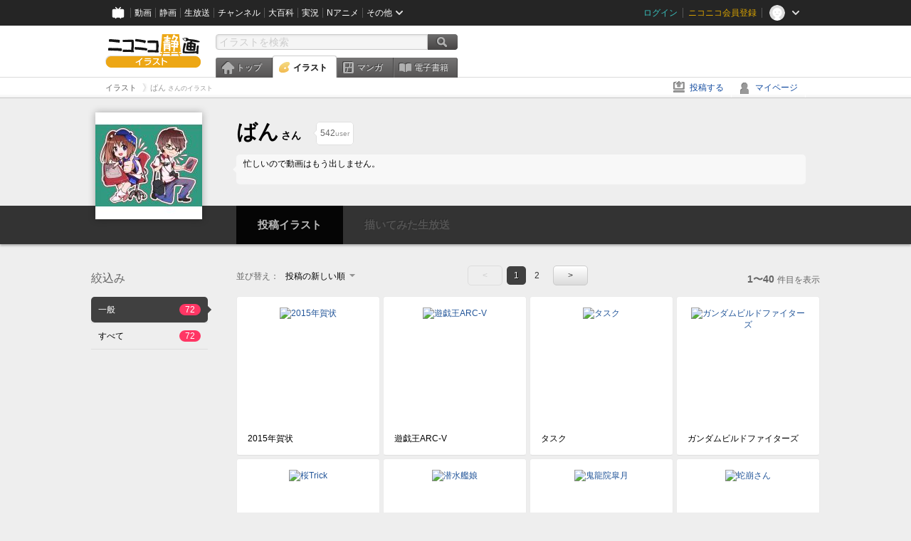

--- FILE ---
content_type: text/html; charset=UTF-8
request_url: https://ext.seiga.nicovideo.jp/user/illust/1084466
body_size: 6648
content:
<!DOCTYPE html>
<!--[if IE 7 ]>    <html lang="ja" class="ie7 ielte8 ielte9"> <![endif]-->
<!--[if IE 8 ]>    <html lang="ja" class="ie8 ielte8 ielte9"> <![endif]-->
<!--[if IE 9 ]>    <html lang="ja" class="ie9 ielte9"> <![endif]-->
<!--[if lt IE 9]>  <script src="/js/lib/html5shiv.js"></script> <![endif]-->
<!--[if !(IE)]><!--> <html lang="ja" xmlns:og="http://ogp.me/ns#" xmlns:mixi="http://mixi-platform.com/ns#"> <!--<![endif]-->

<head>
<meta http-equiv="X-UA-Compatible" content="IE=Edge,chrome=1"/>
<meta http-equiv="Content-Type" content="text/html; charset=utf-8">
<meta http-equiv="Content-Script-Type" content="text/javascript">
<meta http-equiv="Content-Style-Type" content="text/css">
<meta name="description" content="ニコニコ静画は、「イラスト」や「マンガ」を投稿したり、「電子書籍」を読んだりして楽しむことができるサイトです。">
<meta name="copyright" content="&copy; DWANGO Co., Ltd.">
<meta name="keywords" content="静画,ニコ静,ニコニコ画像,画像,ニコニコ静止画,静止画,コメント,スライドショー,イラスト,描いてみた,電子書籍,漫画">
<meta name="google-site-verification" content="X1ARxKsFZK8gXr39X1KnF8tzHbcCj5lVZ-jQB0VwS-I" />
<meta name="mixi-check-robots" content="noimage" />
<title>ばん さんのイラスト一覧 - ニコニコ静画 (イラスト)</title>
<link rel="canonical" href="https://seiga.nicovideo.jp/user/illust/1084466" />
<link rel="shortcut icon" href="/favicon.ico">
<link rel="stylesheet" type="text/css" href="/css/common/common_l.css?gfuk3e">
<!--[if IE 7]>
<link rel="stylesheet" type="text/css" href="/css/manga/ie7.css">
<![endif]-->
<script src="/js/common.min.js?q0xrj7" type="text/javascript"></script>
<script src="/js/illust/common.min.js?jpmmug" type="text/javascript"></script>
<script src="/js/illust/list.min.js?jwixbo" type="text/javascript"></script>
<!-- Google Tag Manager -->
<script type="text/javascript">
(function(win) {
var window = win;
var userId = "";
var loginStatus = "not_login";
var memberStatus = null;
var data = {};
data.user = {
user_id: parseInt(userId, 10) || null,
login_status: loginStatus,
member_status: memberStatus
};
window.NicoGoogleTagManagerDataLayer = [];
window.NicoGoogleTagManagerDataLayer.push(data);
})(window);
</script>
<script>(function(w,d,s,l,i){w[l]=w[l]||[];w[l].push({'gtm.start':
new Date().getTime(),event:'gtm.js'});var f=d.getElementsByTagName(s)[0],
j=d.createElement(s),dl=l!='dataLayer'?'&l='+l:'';j.async=true;j.src=
'https://www.googletagmanager.com/gtm.js?id='+i+dl;f.parentNode.insertBefore(j,f);
})(window,document,'script','NicoGoogleTagManagerDataLayer','GTM-KXT7G5G');</script>
<!-- End Google Tag Manager -->    
<link rel="stylesheet" type="text/css" href="/css/illust/all_l.css?babgzv">
<script src="https://res.ads.nicovideo.jp/assets/js/ads2.js?ref=seiga" type="text/javascript"></script>
<link rel="stylesheet" type="text/css" href="/css/dist/app.min.css?p5xzmh">
<script type="text/javascript" src="/js/dist/app.bundle.js?r8dm5h"></script>
</head>

<body>
<div id="CommonHeader"></div>
<style>
#CommonHeader {
position: relative;
width: 100%;
min-height: 36px;
z-index: 100000;
margin: 0;
padding: 0;
background-color: #252525;
}
</style>
<script>
(function() {
var commonHeaderParams = {"frontendId":56,"site":"seiga","user":{"isLogin":false},"customization":{"size":{"maxWidth":"984px"},"helpLink":{"href":"https:\/\/qa.nicovideo.jp\/category\/show\/402"},"logoutNextUrl":"\/user\/illust\/1084466","nextUrl":"\/user\/illust\/1084466","mypageUrl":"\/my\/","userPanelServiceLinksLabel":"\u30cb\u30b3\u30cb\u30b3\u9759\u753b\u30e1\u30cb\u30e5\u30fc","userPanelLinks":[{"href":"\/my\/clip","label":"\u30af\u30ea\u30c3\u30d7\u3057\u305f\u30a4\u30e9\u30b9\u30c8"},{"href":"\/my\/personalize","label":"\u30a4\u30e9\u30b9\u30c8\u5b9a\u70b9\u89b3\u6e2c"},{"href":"\/my\/image","label":"\u6295\u7a3f\u30a4\u30e9\u30b9\u30c8"},{"href":"\/illust\/ranking\/","label":"\u30a4\u30e9\u30b9\u30c8\u30e9\u30f3\u30ad\u30f3\u30b0"},{"href":"\/manga\/my\/favorite","label":"\u304a\u6c17\u306b\u5165\u308a\u6f2b\u753b"},{"href":"\/manga\/create","label":"\u6295\u7a3f\u30de\u30f3\u30ac"},{"href":"\/manga\/my\/bought","label":"\u8cfc\u5165\u3057\u305f\u30de\u30f3\u30ac"},{"href":"\/manga\/ranking\/","label":"\u30de\u30f3\u30ac\u30e9\u30f3\u30ad\u30f3\u30b0"},{"href":"https:\/\/user.nicoebook.jp\/app\/n3\/my\/books","label":"\u8cfc\u5165\u3057\u305f\u66f8\u7c4d"}]}};
var commonHeaderCustomParams =  { customization: { userPanelServiceLinksLabel: 'イラストメニュー', userPanelLinks: [ { href: '/illust/ranking/', label: 'ランキング' }, { href: '/my/clip', label: 'クリップ' }, { href: '/my/personalize', label: '定点観測' }, { href: '/my/image', label: '投稿イラスト' } ] } } ;
if (commonHeaderCustomParams.customization) {
keys = ['userPanelLinks', 'userPanelServiceLinksLabel'];
keys.forEach(function(key) {
if (commonHeaderCustomParams.customization.hasOwnProperty(key)) {
commonHeaderParams.customization[key] = commonHeaderCustomParams.customization[key];
}
});
}
window.onCommonHeaderReady = function(commonHeader) {
window.commonHeader = commonHeader;
commonHeader.mount('#CommonHeader', commonHeaderParams);
commonHeader.on('commonHeader:fixedDisabledChanged', function(params) {
onChangeHeaderFixed(params.isFixedDisabled);
});
onChangeHeaderFixed(commonHeader.isFixedDisabled);
function onChangeHeaderFixed(isFixedDisabled) {
var bodyElement = document.querySelector('body');
if (bodyElement) {
isFixedDisabled ?
bodyElement.classList.add('nofix') : bodyElement.classList.remove('nofix');
}
}
};
})();
</script>
<script type="text/javascript" src="https://common-header.nimg.jp/3.1.4/pc/CommonHeaderLoader.min.js"></script>  <div id="wrapper">
<div id="header_block">
<div>
<div id="header" class="header_mode">
<div id="header_cnt" class="cfix">
<div id="logo" class="mt10">
<h1>
<a href="/illust/?track=home" >
<img src="/img/common/logo_illust.png" alt="ニコニコ静画&nbsp;イラスト">
</a>
</h1>
</div>
<div id="sg_menu_search">
<div id="sg_search_box">
<form id="head_search_form" action="search" method="get">
<input type="text" name="q" id="bar_search" placeholder="イラストを検索" class="search_form_text header_left edited" maxlength="510">
<input id="search_button" type="image" src="/img/common/header/btn_search.png" alt="検索">
</form>
</div>
</div>
<script type="text/javascript">
(function($,window,searchTarget){
$(function(){
search.init("search", searchTarget);
});
})
(jQuery,window,"illust");
</script>
<div id="ad_468_60">
<div id="ads_pc_seiga_header"></div>
</div>        <div id="sg_global_navi" class="cfix">
<ul id="sg_global_navi_main" data-active="illust">
<li><a class="sg_navi_top" href="/?track=global_navi_top">トップ</a></li>
<li><a class="sg_navi_illust" href="/illust/?track=global_navi_illust">イラスト</a></li>
<li><a class="sg_navi_manga" href="https://manga.nicovideo.jp//?track=global_navi_illust">マンガ</a></li>
<li><a class="sg_navi_book" href="https://bookwalker.jp/?adpcnt=2nFklU4o">電子書籍</a></li>
</ul>
<script>
(function($){
var active = $("#sg_global_navi_main").data("active");
if (active == 'shunga') {
active = 'illust';
} else if (active == 'my') {
active = 'top';
}
$("#sg_global_navi_main").find("li .sg_navi_"+active).addClass("active");
})
(jQuery)
</script>
</div>
</div>
<div class="sg_global_bar cfix">
<ul class="sg_pankuzu">
<li itemscope itemtype="http://data-vocabulary.org/Breadcrumb"><a href="/illust/" itemprop="url"><span itemprop="title">イラスト</span></a></li>
<li class="active" itemscope itemtype="http://data-vocabulary.org/Breadcrumb"><span itemprop="title">ばん<span class="pankuzu_suffix">&nbsp;さんのイラスト</span></span></li>
</ul>
<ul id="sg_global_navi_sub">
<li><a class="sg_navi_create" href="/illust/create?track=global_navi_top">投稿する</a></li>
<li><a class="sg_navi_my" rel="nofollow" href="/my/?track=global_navi_top">マイページ</a></li>
</ul>
</div>
</div>
</div>    </div>

<!-- #list_head_bar -->
<section class="userlist_head_bar">
<div class="inner cfix">
<div class="inner_content">
<div class="user_info">
<div class="user_thum"><a href="https://www.nicovideo.jp/user/1084466"><img alt="ばん" src="https://secure-dcdn.cdn.nimg.jp/nicoaccount/usericon/108/1084466.jpg?1361681016"></a></div>
<h1><a href="https://www.nicovideo.jp/user/1084466"><span class="nickname">ばん</span><span class="suffix">さん</span></a></h1>
<ul class="list_header_nav" id="ko_watchlist_header"
data-id="1084466" data-is_active="false" data-count="542">
<li class="favorite message_target">
<span class="favorite_count"><strong data-bind="text: watchCount">542</strong>user</span>
</li>
<li class="user_message"> 忙しいので動画はもう出しません。 </li>
</ul>
</div>
</div>
</div>
<div class="user_nav" data-target_id="1084466">
<ul>
<li class="illust"><a href="/user/illust/1084466" class="selected"><span class="span icon_user_illust"></span>投稿イラスト</a></li>
<li class="live"><a class="disable" target="_blank"><span class="span icon_user_live"></span>描いてみた生放送<span class="count" style="display:none">放送中！</span></a></li>
</ul>
</div>
</section>
<!--//#list_head_bar-->
<!-- #list_head_bar_min -->
<div class="list_head_bar_min_wrapper">
<section class="list_head_bar_min user">
<div class="inner">
<div class="user_thum"><a href="https://www.nicovideo.jp/user/1084466"><img alt="ばん" src="https://secure-dcdn.cdn.nimg.jp/nicoaccount/usericon/108/1084466.jpg?1361681016"></a></div>
<h1><a href="https://www.nicovideo.jp/user/1084466">ばん<span class="suffix">さん</span></a></h1>
<ul class="list_header_nav" id="ko_watchlist_header_min">
<li class="favorite">
<a href="javascript:void(0);" class="btn favorite normal"
data-bind="css:{ active: isActive() }, attr:{ title: isActive()? 'フォローを解除':'' }, click: toggleState">
<span class="icon_watchlist_add"></span>
<span class="btn_text" data-bind="text: isActive()? 'フォロー済み':'フォローする'"></span>
</a>
<span class="favorite_count min"><strong data-bind="text: watchCount">0</strong>user</span>
</li>
</ul>
</div>
</section>
</div>
<!--//#list_head_bar-->

<!-- #content -->
<div id="content" class="list" data-view_mode="user_illust">

  <!-- #side -->
  <div id="side">
    <section class="refine">
      <h2>絞込み</h2>
      <ul class="refine_list">
        
  
  
<li>
  <a href="/user/illust/1084466" class="selected">
    <span class="target_name">一般</span>
    <span class="count ">72</span>
  </a>
</li>
        
  
        
<li>
  <a href="/user/illust/1084466?target=illust_all" class="">
    <span class="target_name">すべて</span>
    <span class="count ">72</span>
  </a>
</li>
      </ul>
    </section>

        <aside id="ads_pc_seiga_aside" class="ad" data-ads_scroll_following="true" style="z-index: -1;"></aside>
  </div>
  <!-- //#side -->

  <!-- #main -->
  <div id="main">

    
          <!-- .controll -->
      <div class="controll">
        <div class="sort"> 並び替え：
          <div class="sort_form">
            <div class="dummy"><span>投稿の新しい順</span></div>
            <select class="reload_onchange" basepath="/user/illust/1084466" queries=""><option value="image_created" selected="selected">投稿の新しい順</option><option value="image_created_a">投稿の古い順</option><option value="comment_count">コメントの多い順</option><option value="comment_count_a">コメントの少ない順</option><option value="image_view">閲覧数の多い順</option><option value="image_view_a">閲覧数の少ない順</option></select>
          </div>
        </div>
        <ul class="pager">
      <li class="prev disabled">&lt;</li>
  
            <li class="current_index">1</li>
                <li> <a href="/user/illust/1084466?page=2"> 2 </a> </li>
      
      <li class="next"> <a href="/user/illust/1084466?page=2" rel="next"> &gt; </a> </li>
  </ul>        <p class="page_count"><strong>1〜40</strong>件目を表示</p>
      </div>
      <!-- //.controll -->

      <!-- .illust_list -->
      <div class="illust_list">
        <ul class="item_list autopagerize_page_element">
                      <li class="list_item no_trim"><a href="/seiga/im4508817"> <span class="thum"><img src="https://lohas.nicoseiga.jp//thumb/4508817qz?" alt="2015年賀状"></span>
  <ul class="illust_info">
    <li class="title">2015年賀状</li>
      </ul>
  <ul class="illust_count">
    <li class="view"><span class="icon_view"></span>1136</li>
    <li class="comment"><span class="icon_comment"></span>5</li>
    <li class="clip"><span class="icon_clip"></span>15</li>
  </ul>
</a></li>                      <li class="list_item no_trim"><a href="/seiga/im3891399"> <span class="thum"><img src="https://lohas.nicoseiga.jp//thumb/3891399qz?" alt="遊戯王ARC-V"></span>
  <ul class="illust_info">
    <li class="title">遊戯王ARC-V</li>
      </ul>
  <ul class="illust_count">
    <li class="view"><span class="icon_view"></span>3988</li>
    <li class="comment"><span class="icon_comment"></span>4</li>
    <li class="clip"><span class="icon_clip"></span>31</li>
  </ul>
</a></li>                      <li class="list_item no_trim"><a href="/seiga/im3891379"> <span class="thum"><img src="https://lohas.nicoseiga.jp//thumb/3891379qz?" alt="タスク"></span>
  <ul class="illust_info">
    <li class="title">タスク</li>
      </ul>
  <ul class="illust_count">
    <li class="view"><span class="icon_view"></span>1182</li>
    <li class="comment"><span class="icon_comment"></span>5</li>
    <li class="clip"><span class="icon_clip"></span>14</li>
  </ul>
</a></li>                      <li class="list_item no_trim"><a href="/seiga/im3891365"> <span class="thum"><img src="https://lohas.nicoseiga.jp//thumb/3891365qz?" alt="ガンダムビルドファイターズ"></span>
  <ul class="illust_info">
    <li class="title">ガンダムビルドファイターズ</li>
      </ul>
  <ul class="illust_count">
    <li class="view"><span class="icon_view"></span>1583</li>
    <li class="comment"><span class="icon_comment"></span>2</li>
    <li class="clip"><span class="icon_clip"></span>11</li>
  </ul>
</a></li>                      <li class="list_item no_trim"><a href="/seiga/im3891359"> <span class="thum"><img src="https://lohas.nicoseiga.jp//thumb/3891359qz?" alt="桜Trick"></span>
  <ul class="illust_info">
    <li class="title">桜Trick</li>
      </ul>
  <ul class="illust_count">
    <li class="view"><span class="icon_view"></span>1179</li>
    <li class="comment"><span class="icon_comment"></span>2</li>
    <li class="clip"><span class="icon_clip"></span>14</li>
  </ul>
</a></li>                      <li class="list_item no_trim"><a href="/seiga/im3663540"> <span class="thum"><img src="https://lohas.nicoseiga.jp//thumb/3663540qz?" alt="潜水艦娘"></span>
  <ul class="illust_info">
    <li class="title">潜水艦娘</li>
      </ul>
  <ul class="illust_count">
    <li class="view"><span class="icon_view"></span>8883</li>
    <li class="comment"><span class="icon_comment"></span>18</li>
    <li class="clip"><span class="icon_clip"></span>192</li>
  </ul>
</a></li>                      <li class="list_item no_trim"><a href="/seiga/im3629308"> <span class="thum"><img src="https://lohas.nicoseiga.jp//thumb/3629308qz?" alt="鬼龍院皐月 "></span>
  <ul class="illust_info">
    <li class="title">鬼龍院皐月 </li>
      </ul>
  <ul class="illust_count">
    <li class="view"><span class="icon_view"></span>2843</li>
    <li class="comment"><span class="icon_comment"></span>3</li>
    <li class="clip"><span class="icon_clip"></span>66</li>
  </ul>
</a></li>                      <li class="list_item no_trim"><a href="/seiga/im3625228"> <span class="thum"><img src="https://lohas.nicoseiga.jp//thumb/3625228qz?" alt="蛇崩さん"></span>
  <ul class="illust_info">
    <li class="title">蛇崩さん</li>
      </ul>
  <ul class="illust_count">
    <li class="view"><span class="icon_view"></span>2709</li>
    <li class="comment"><span class="icon_comment"></span>6</li>
    <li class="clip"><span class="icon_clip"></span>72</li>
  </ul>
</a></li>                      <li class="list_item no_trim"><a href="/seiga/im3612952"> <span class="thum"><img src="https://lohas.nicoseiga.jp//thumb/3612952qz?" alt="城之内VS石田"></span>
  <ul class="illust_info">
    <li class="title">城之内VS石田</li>
      </ul>
  <ul class="illust_count">
    <li class="view"><span class="icon_view"></span>16897</li>
    <li class="comment"><span class="icon_comment"></span>41</li>
    <li class="clip"><span class="icon_clip"></span>175</li>
  </ul>
</a></li>                      <li class="list_item no_trim"><a href="/seiga/im3612948"> <span class="thum"><img src="https://lohas.nicoseiga.jp//thumb/3612948qz?" alt="なでこ"></span>
  <ul class="illust_info">
    <li class="title">なでこ</li>
      </ul>
  <ul class="illust_count">
    <li class="view"><span class="icon_view"></span>846</li>
    <li class="comment"><span class="icon_comment"></span>1</li>
    <li class="clip"><span class="icon_clip"></span>16</li>
  </ul>
</a></li>                      <li class="list_item no_trim"><a href="/seiga/im3612945"> <span class="thum"><img src="https://lohas.nicoseiga.jp//thumb/3612945qz?" alt="纏流子"></span>
  <ul class="illust_info">
    <li class="title">纏流子</li>
      </ul>
  <ul class="illust_count">
    <li class="view"><span class="icon_view"></span>1083</li>
    <li class="comment"><span class="icon_comment"></span>4</li>
    <li class="clip"><span class="icon_clip"></span>17</li>
  </ul>
</a></li>                      <li class="list_item no_trim"><a href="/seiga/im3597373"> <span class="thum"><img src="https://lohas.nicoseiga.jp//thumb/3597373qz?" alt="ヴァンガ～ド"></span>
  <ul class="illust_info">
    <li class="title">ヴァンガ～ド</li>
      </ul>
  <ul class="illust_count">
    <li class="view"><span class="icon_view"></span>520</li>
    <li class="comment"><span class="icon_comment"></span>3</li>
    <li class="clip"><span class="icon_clip"></span>10</li>
  </ul>
</a></li>                      <li class="list_item no_trim"><a href="/seiga/im3597371"> <span class="thum"><img src="https://lohas.nicoseiga.jp//thumb/3597371qz?" alt="忍野忍"></span>
  <ul class="illust_info">
    <li class="title">忍野忍</li>
      </ul>
  <ul class="illust_count">
    <li class="view"><span class="icon_view"></span>469</li>
    <li class="comment"><span class="icon_comment"></span>1</li>
    <li class="clip"><span class="icon_clip"></span>10</li>
  </ul>
</a></li>                      <li class="list_item no_trim"><a href="/seiga/im3584107"> <span class="thum"><img src="https://lohas.nicoseiga.jp//thumb/3584107qz?" alt="2014年賀状①"></span>
  <ul class="illust_info">
    <li class="title">2014年賀状①</li>
      </ul>
  <ul class="illust_count">
    <li class="view"><span class="icon_view"></span>1639</li>
    <li class="comment"><span class="icon_comment"></span>46</li>
    <li class="clip"><span class="icon_clip"></span>34</li>
  </ul>
</a></li>                      <li class="list_item no_trim"><a href="/seiga/im3580323"> <span class="thum"><img src="https://lohas.nicoseiga.jp//thumb/3580323qz?" alt="ウィヒヒｖ"></span>
  <ul class="illust_info">
    <li class="title">ウィヒヒｖ</li>
      </ul>
  <ul class="illust_count">
    <li class="view"><span class="icon_view"></span>1487</li>
    <li class="comment"><span class="icon_comment"></span>8</li>
    <li class="clip"><span class="icon_clip"></span>26</li>
  </ul>
</a></li>                      <li class="list_item no_trim"><a href="/seiga/im3577130"> <span class="thum"><img src="https://lohas.nicoseiga.jp//thumb/3577130qz?" alt="「気にする事はない」"></span>
  <ul class="illust_info">
    <li class="title">「気にする事はない」</li>
      </ul>
  <ul class="illust_count">
    <li class="view"><span class="icon_view"></span>475</li>
    <li class="comment"><span class="icon_comment"></span>2</li>
    <li class="clip"><span class="icon_clip"></span>6</li>
  </ul>
</a></li>                      <li class="list_item no_trim"><a href="/seiga/im3568805"> <span class="thum"><img src="https://lohas.nicoseiga.jp//thumb/3568805qz?" alt="島風"></span>
  <ul class="illust_info">
    <li class="title">島風</li>
      </ul>
  <ul class="illust_count">
    <li class="view"><span class="icon_view"></span>19597</li>
    <li class="comment"><span class="icon_comment"></span>35</li>
    <li class="clip"><span class="icon_clip"></span>943</li>
  </ul>
</a></li>                      <li class="list_item no_trim"><a href="/seiga/im3567542"> <span class="thum"><img src="https://lohas.nicoseiga.jp//thumb/3567542qz?" alt="さやかちゃん"></span>
  <ul class="illust_info">
    <li class="title">さやかちゃん</li>
      </ul>
  <ul class="illust_count">
    <li class="view"><span class="icon_view"></span>1351</li>
    <li class="comment"><span class="icon_comment"></span>5</li>
    <li class="clip"><span class="icon_clip"></span>55</li>
  </ul>
</a></li>                      <li class="list_item no_trim"><a href="/seiga/im3567540"> <span class="thum"><img src="https://lohas.nicoseiga.jp//thumb/3567540qz?" alt="魔法少女まどか☆マギカ"></span>
  <ul class="illust_info">
    <li class="title">魔法少女まどか☆マギカ</li>
      </ul>
  <ul class="illust_count">
    <li class="view"><span class="icon_view"></span>818</li>
    <li class="comment"><span class="icon_comment"></span>2</li>
    <li class="clip"><span class="icon_clip"></span>16</li>
  </ul>
</a></li>                      <li class="list_item no_trim"><a href="/seiga/im3397262"> <span class="thum"><img src="https://lohas.nicoseiga.jp//thumb/3397262qz?" alt="ＭＪＰ"></span>
  <ul class="illust_info">
    <li class="title">ＭＪＰ</li>
      </ul>
  <ul class="illust_count">
    <li class="view"><span class="icon_view"></span>2151</li>
    <li class="comment"><span class="icon_comment"></span>3</li>
    <li class="clip"><span class="icon_clip"></span>39</li>
  </ul>
</a></li>                      <li class="list_item no_trim"><a href="/seiga/im3397259"> <span class="thum"><img src="https://lohas.nicoseiga.jp//thumb/3397259qz?" alt="超高校級の背の順"></span>
  <ul class="illust_info">
    <li class="title">超高校級の背の順</li>
      </ul>
  <ul class="illust_count">
    <li class="view"><span class="icon_view"></span>7526</li>
    <li class="comment"><span class="icon_comment"></span>21</li>
    <li class="clip"><span class="icon_clip"></span>153</li>
  </ul>
</a></li>                      <li class="list_item no_trim"><a href="/seiga/im3397254"> <span class="thum"><img src="https://lohas.nicoseiga.jp//thumb/3397254qz?" alt="おはようございまむ！"></span>
  <ul class="illust_info">
    <li class="title">おはようございまむ！</li>
      </ul>
  <ul class="illust_count">
    <li class="view"><span class="icon_view"></span>1019</li>
    <li class="comment"><span class="icon_comment"></span>0</li>
    <li class="clip"><span class="icon_clip"></span>16</li>
  </ul>
</a></li>                      <li class="list_item no_trim"><a href="/seiga/im3397238"> <span class="thum"><img src="https://lohas.nicoseiga.jp//thumb/3397238qz?" alt="ドヤ丸"></span>
  <ul class="illust_info">
    <li class="title">ドヤ丸</li>
      </ul>
  <ul class="illust_count">
    <li class="view"><span class="icon_view"></span>1417</li>
    <li class="comment"><span class="icon_comment"></span>4</li>
    <li class="clip"><span class="icon_clip"></span>32</li>
  </ul>
</a></li>                      <li class="list_item no_trim"><a href="/seiga/im3397236"> <span class="thum"><img src="https://lohas.nicoseiga.jp//thumb/3397236qz?" alt="ペコ"></span>
  <ul class="illust_info">
    <li class="title">ペコ</li>
      </ul>
  <ul class="illust_count">
    <li class="view"><span class="icon_view"></span>468</li>
    <li class="comment"><span class="icon_comment"></span>0</li>
    <li class="clip"><span class="icon_clip"></span>6</li>
  </ul>
</a></li>                      <li class="list_item no_trim"><a href="/seiga/im3321000"> <span class="thum"><img src="https://lohas.nicoseiga.jp//thumb/3321000qz?" alt="変わりたいんだ"></span>
  <ul class="illust_info">
    <li class="title">変わりたいんだ</li>
      </ul>
  <ul class="illust_count">
    <li class="view"><span class="icon_view"></span>1420</li>
    <li class="comment"><span class="icon_comment"></span>4</li>
    <li class="clip"><span class="icon_clip"></span>39</li>
  </ul>
</a></li>                      <li class="list_item no_trim"><a href="/seiga/im3318184"> <span class="thum"><img src="https://lohas.nicoseiga.jp//thumb/3318184qz?" alt="もこっち"></span>
  <ul class="illust_info">
    <li class="title">もこっち</li>
      </ul>
  <ul class="illust_count">
    <li class="view"><span class="icon_view"></span>647</li>
    <li class="comment"><span class="icon_comment"></span>2</li>
    <li class="clip"><span class="icon_clip"></span>5</li>
  </ul>
</a></li>                      <li class="list_item no_trim"><a href="/seiga/im3318182"> <span class="thum"><img src="https://lohas.nicoseiga.jp//thumb/3318182qz?" alt="アンジュごめん"></span>
  <ul class="illust_info">
    <li class="title">アンジュごめん</li>
      </ul>
  <ul class="illust_count">
    <li class="view"><span class="icon_view"></span>803</li>
    <li class="comment"><span class="icon_comment"></span>4</li>
    <li class="clip"><span class="icon_clip"></span>26</li>
  </ul>
</a></li>                      <li class="list_item no_trim"><a href="/seiga/im3318179"> <span class="thum"><img src="https://lohas.nicoseiga.jp//thumb/3318179qz?" alt="ですわ"></span>
  <ul class="illust_info">
    <li class="title">ですわ</li>
      </ul>
  <ul class="illust_count">
    <li class="view"><span class="icon_view"></span>734</li>
    <li class="comment"><span class="icon_comment"></span>1</li>
    <li class="clip"><span class="icon_clip"></span>14</li>
  </ul>
</a></li>                      <li class="list_item no_trim"><a href="/seiga/im3318178"> <span class="thum"><img src="https://lohas.nicoseiga.jp//thumb/3318178qz?" alt="静聴せよ！"></span>
  <ul class="illust_info">
    <li class="title">静聴せよ！</li>
      </ul>
  <ul class="illust_count">
    <li class="view"><span class="icon_view"></span>1645</li>
    <li class="comment"><span class="icon_comment"></span>4</li>
    <li class="clip"><span class="icon_clip"></span>59</li>
  </ul>
</a></li>                      <li class="list_item no_trim"><a href="/seiga/im3318176"> <span class="thum"><img src="https://lohas.nicoseiga.jp//thumb/3318176qz?" alt="だべ"></span>
  <ul class="illust_info">
    <li class="title">だべ</li>
      </ul>
  <ul class="illust_count">
    <li class="view"><span class="icon_view"></span>8222</li>
    <li class="comment"><span class="icon_comment"></span>30</li>
    <li class="clip"><span class="icon_clip"></span>94</li>
  </ul>
</a></li>                      <li class="list_item no_trim"><a href="/seiga/im3110702"> <span class="thum"><img src="https://lohas.nicoseiga.jp//thumb/3110702qz?" alt="食蜂さん"></span>
  <ul class="illust_info">
    <li class="title">食蜂さん</li>
      </ul>
  <ul class="illust_count">
    <li class="view"><span class="icon_view"></span>1395</li>
    <li class="comment"><span class="icon_comment"></span>1</li>
    <li class="clip"><span class="icon_clip"></span>28</li>
  </ul>
</a></li>                      <li class="list_item no_trim"><a href="/seiga/im3110700"> <span class="thum"><img src="https://lohas.nicoseiga.jp//thumb/3110700qz?" alt="鎌月鈴乃"></span>
  <ul class="illust_info">
    <li class="title">鎌月鈴乃</li>
      </ul>
  <ul class="illust_count">
    <li class="view"><span class="icon_view"></span>2504</li>
    <li class="comment"><span class="icon_comment"></span>4</li>
    <li class="clip"><span class="icon_clip"></span>36</li>
  </ul>
</a></li>                      <li class="list_item no_trim"><a href="/seiga/im3107782"> <span class="thum"><img src="https://lohas.nicoseiga.jp//thumb/3107782qz?" alt="帰る場所"></span>
  <ul class="illust_info">
    <li class="title">帰る場所</li>
      </ul>
  <ul class="illust_count">
    <li class="view"><span class="icon_view"></span>2723</li>
    <li class="comment"><span class="icon_comment"></span>12</li>
    <li class="clip"><span class="icon_clip"></span>46</li>
  </ul>
</a></li>                      <li class="list_item no_trim"><a href="/seiga/im3090099"> <span class="thum"><img src="https://lohas.nicoseiga.jp//thumb/3090099qz?" alt="GDF"></span>
  <ul class="illust_info">
    <li class="title">GDF</li>
      </ul>
  <ul class="illust_count">
    <li class="view"><span class="icon_view"></span>2159</li>
    <li class="comment"><span class="icon_comment"></span>5</li>
    <li class="clip"><span class="icon_clip"></span>39</li>
  </ul>
</a></li>                      <li class="list_item no_trim"><a href="/seiga/im3084028"> <span class="thum"><img src="https://lohas.nicoseiga.jp//thumb/3084028qz?" alt="ミカサ"></span>
  <ul class="illust_info">
    <li class="title">ミカサ</li>
      </ul>
  <ul class="illust_count">
    <li class="view"><span class="icon_view"></span>3465</li>
    <li class="comment"><span class="icon_comment"></span>6</li>
    <li class="clip"><span class="icon_clip"></span>110</li>
  </ul>
</a></li>                      <li class="list_item no_trim"><a href="/seiga/im3084025"> <span class="thum"><img src="https://lohas.nicoseiga.jp//thumb/3084025qz?" alt="マジェプリ～"></span>
  <ul class="illust_info">
    <li class="title">マジェプリ～</li>
      </ul>
  <ul class="illust_count">
    <li class="view"><span class="icon_view"></span>4950</li>
    <li class="comment"><span class="icon_comment"></span>17</li>
    <li class="clip"><span class="icon_clip"></span>117</li>
  </ul>
</a></li>                      <li class="list_item no_trim"><a href="/seiga/im3084021"> <span class="thum"><img src="https://lohas.nicoseiga.jp//thumb/3084021qz?" alt="ハムエッグイエ～！"></span>
  <ul class="illust_info">
    <li class="title">ハムエッグイエ～！</li>
      </ul>
  <ul class="illust_count">
    <li class="view"><span class="icon_view"></span>16824</li>
    <li class="comment"><span class="icon_comment"></span>22</li>
    <li class="clip"><span class="icon_clip"></span>186</li>
  </ul>
</a></li>                      <li class="list_item no_trim"><a href="/seiga/im3081136"> <span class="thum"><img src="https://lohas.nicoseiga.jp//thumb/3081136qz?" alt="翠星のガルガンティア"></span>
  <ul class="illust_info">
    <li class="title">翠星のガルガンティア</li>
      </ul>
  <ul class="illust_count">
    <li class="view"><span class="icon_view"></span>2643</li>
    <li class="comment"><span class="icon_comment"></span>7</li>
    <li class="clip"><span class="icon_clip"></span>61</li>
  </ul>
</a></li>                      <li class="list_item no_trim"><a href="/seiga/im3081123"> <span class="thum"><img src="https://lohas.nicoseiga.jp//thumb/3081123qz?" alt="芦屋"></span>
  <ul class="illust_info">
    <li class="title">芦屋</li>
      </ul>
  <ul class="illust_count">
    <li class="view"><span class="icon_view"></span>13921</li>
    <li class="comment"><span class="icon_comment"></span>15</li>
    <li class="clip"><span class="icon_clip"></span>225</li>
  </ul>
</a></li>                      <li class="list_item no_trim"><a href="/seiga/im3054669"> <span class="thum"><img src="https://lohas.nicoseiga.jp//thumb/3054669qz?" alt="革命機ヴァルヴレイヴ"></span>
  <ul class="illust_info">
    <li class="title">革命機ヴァルヴレイヴ</li>
      </ul>
  <ul class="illust_count">
    <li class="view"><span class="icon_view"></span>2088</li>
    <li class="comment"><span class="icon_comment"></span>3</li>
    <li class="clip"><span class="icon_clip"></span>27</li>
  </ul>
</a></li>                  </ul>
      </div>
      <!-- //.illust_list -->

      <!-- .controll -->
      <div class="controll">
        <ul class="pager">
      <li class="prev disabled">&lt;</li>
  
            <li class="current_index">1</li>
                <li> <a href="/user/illust/1084466?page=2"> 2 </a> </li>
      
      <li class="next"> <a href="/user/illust/1084466?page=2" rel="next"> &gt; </a> </li>
  </ul>      </div>
      <!-- //.controll -->

      <!-- ニコニ広告 -->
          
  </div>
  <!-- //#main -->


<!-- //#pagetop -->
<div id="pagetop" data-target="#content.list">
  <img src="/img/common/new/module/btn_pagetop.png" alt="ページ上部へ" >
</div>
</div>
<!-- //#content -->

<div id="ads_pc_seiga_footer" class="level_ad"></div>

<!--pankuzu-->
<div class="pankuzu">
  <div class="sg_global_bar cfix">
    <ul class="sg_pankuzu">
                      <li itemscope itemtype="http://data-vocabulary.org/Breadcrumb"><a href="/illust/" itemprop="url"><span itemprop="title">イラスト</span></a></li>
                    <li class="active" itemscope itemtype="http://data-vocabulary.org/Breadcrumb"><span itemprop="title">ばん<span class="pankuzu_suffix">&nbsp;さんのイラスト</span></span></li>
          </ul>
  </div>
</div>
<!-- //.pankuzu-->

<script type="text/javascript">
<!--
  

(function(target, zone_id, offset) {
  zone_id += offset;
  new Ads.Advertisement({ zone: zone_id }).set(target);
})('ads_pc_seiga_header', 512, 0);
// -->
</script>

<script type="text/javascript">
<!--
  

(function(target, zone_id, offset) {
  zone_id += offset;
  new Ads.Advertisement({ zone: zone_id }).set(target);
})('ads_pc_seiga_footer', 513, 0);
// -->
</script>

<script type="text/javascript">
<!--
  

(function(target, zone_id, offset) {
  zone_id += offset;
  new Ads.Advertisement({ zone: zone_id }).set(target);
})('ads_pc_seiga_aside', 1482, 0);
// -->
</script>

  <!-- #footer -->
  <div id="footer">
    <div class="inner">
      <div id="footer_menu">
        <a href="http://dwango.co.jp/">運営会社</a> ｜
        <a href="/rule">利用規約</a> ｜
        <a href="https://qa.nicovideo.jp/category/show/402">ヘルプ</a> ｜
        <a href="/">トップページ</a>
      </div>
      <address>
      <a href="http://dwango.co.jp">© DWANGO Co., Ltd.</a>
      </address>
    </div>

          <div id="ad_728_90_footer_fixed">
  <div id="ads_footer_fixed" class="ad_728_90_footer_fixed__inner">
    
<script type="text/javascript">
<!--
(function(zone, zone_id) {
  
  new Ads.Advertisement({ zone: zone_id }).set(zone);
  
})('ads_footer_fixed', 1374);
// -->
</script>
  </div>
</div>      </div>

</div>
<!-- // wrapper -->

  <style>
.user_comiket {
display: block !important;
}
</style>

</body>
</html>